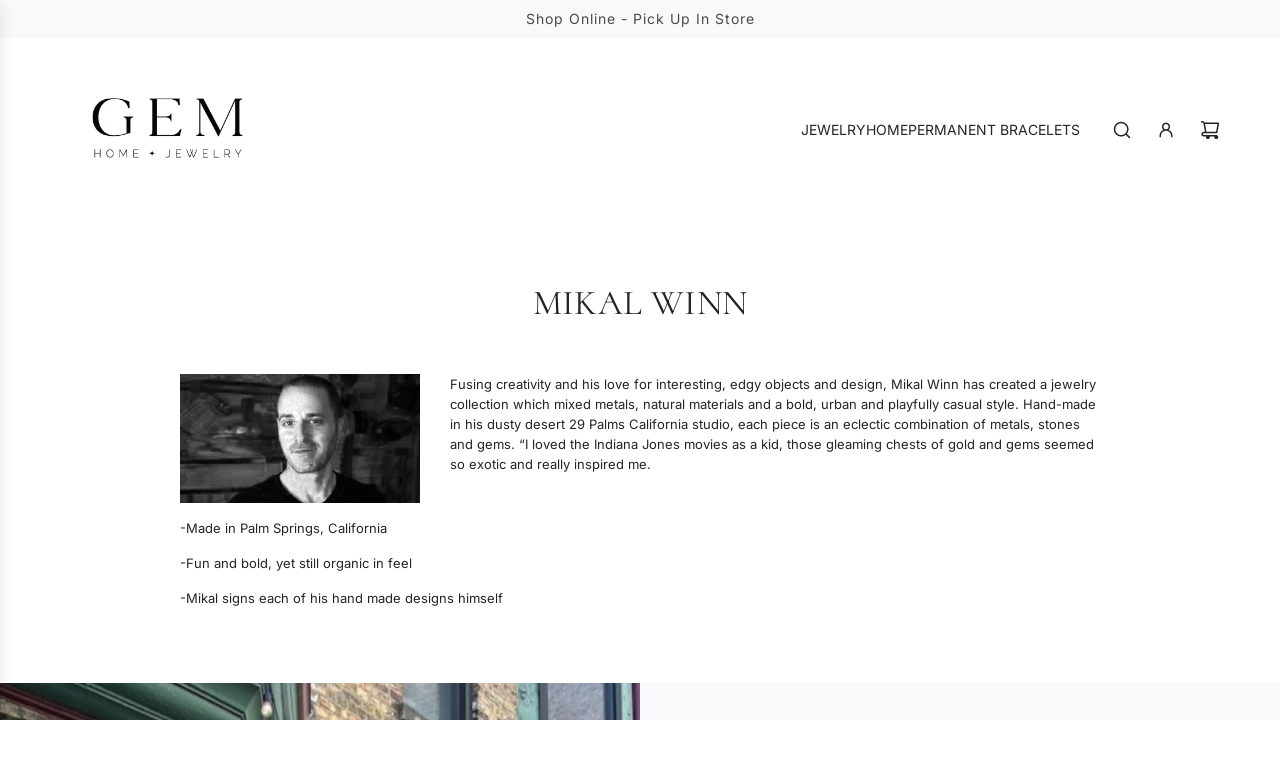

--- FILE ---
content_type: text/css
request_url: https://shopgemjewelry.com/cdn/shop/t/44/assets/template-page.min.css?v=16972031548799146841762291346
body_size: -450
content:
.rte.grid__item--page{margin:0}.rte.grid__item--page>:not(iframe):empty{display:none}.rte.grid__item--page>*>*>:last-child,.rte.grid__item--page>*>*>:only-child,.rte.grid__item--page>*>:last-child,.rte.grid__item--page>*>:only-child,.rte.grid__item--page>:has(>meta:only-child),.rte.grid__item--page>:has(>script:only-child),.rte.grid__item--page>:has(>style:only-child),.rte.grid__item--page>:last-child>:last-child,.rte.grid__item--page>:last-child>:last-child>:last-child,.rte.grid__item--page>:only-child,.rte.grid__item--page>:where(:not(meta,span)+*){margin-bottom:0!important}@media screen and (min-width:768px){.page-sidebar{padding-left:20px}}@media screen and (max-width:767px){.page-sidebar{margin-top:15px}}.sidebar-section:not(:first-of-type){border-top:1px solid #e6e6e6;padding:15px 0}.sidebar-section:not(:first-of-type):last-of-type{padding-bottom:0}.sidebar-section:first-of-type{padding-bottom:15px}.sidebar-section li{list-style:none}.sidebar-section li:first-of-type{margin-top:0}.sidebar-section li:last-of-type{margin-bottom:0}.sidebar-section h4,.sidebar-section p{margin-bottom:0}.sidebar-section.sidebar-image h4{text-align:center;margin-top:15px}.sidebar-text{-webkit-hyphens:auto;-moz-hyphens:auto;-ms-hyphens:auto;hyphens:auto}.sidebar-section li{margin:10px 0}.sidebar-menu--level-2{margin-top:10px}.sidebar-menu--level-2,.sidebar-menu--level-3{margin-left:10px;margin-bottom:0}.sidebar-menu--level-2 li,.sidebar-menu--level-3 li{font-size:.9em}

--- FILE ---
content_type: text/javascript
request_url: https://shopgemjewelry.com/cdn/shop/t/44/assets/component-product-card-basic.js?v=13508741873122419881762291348
body_size: 838
content:
(()=>{class ProductCardBasic extends HTMLElement{constructor(){super(),this.form=this.querySelector("#ProductCardBasicAtcForm"),this.quickViewLink=this.querySelector("[data-quick-view-link]"),this.errorElement=this.querySelector("[data-add-to-cart-error]"),this.quickAddEnabled=this.getAttribute("data-enable-quick-add")==="true",this.cartType=this.getAttribute("data-cart-type")||"drawer",this.cartAction=this.getAttribute("data-cart-action")||"show_added_message",this.buttonInitialContent="",this.cartCountIndicator=document.querySelector("[data-cart-count-indicator]"),this.attachEvents=this.attachEvents.bind(this),this.handleSubmit=this.handleSubmit.bind(this),this.updateCartCountIndicator=this.updateCartCountIndicator.bind(this),this.handleQuickView=this.handleQuickView.bind(this),this.handleCartAction=this.handleCartAction.bind(this),this.handleCartErrors=this.handleCartErrors.bind(this),this.setButtonLoadingState=this.setButtonLoadingState.bind(this),this.setButtonText=this.setButtonText.bind(this),this.wethemeGlobal=document.querySelector("script#wetheme-global"),this.translationsObject=JSON.parse(this.wethemeGlobal.textContent)}connectedCallback(){window.wetheme.webcomponentRegistry.register({key:"component-product-card-basic"}),this.attachEvents()}attachEvents(){this.form&&this.form.addEventListener("submit",this.handleSubmit),this.quickViewLink&&this.quickViewLink.addEventListener("click",this.handleQuickView)}async handleSubmit(e){e.preventDefault();const addButton=e.currentTarget.querySelector("button");this.setButtonLoadingState(addButton);try{const response=await fetch(window.routes.cart_add_url,this.fetchConfigWithBody());if(!response)return;const responseJson=await response.json();if(window.eventBus.emit("update:cart:drawer",responseJson),responseJson.status=="422"){this.handleCartErrors(addButton,responseJson.description);return}this.updateCartCountIndicator(),this.quickAddEnabled&&this.handleCartAction(addButton)}catch(e2){console.error("Unable to add to cart: ",e2)}}fetchConfigWithBody(){const config=this.fetchConfig("javascript");return config.headers["X-Requested-With"]="XMLHttpRequest",delete config.headers["Content-Type"],config.body=new FormData(this.form),config}fetchConfig(type="json"){return{method:"POST",headers:{"Content-Type":"application/json",Accept:`application/${type}`}}}async getCart(){try{return await(await fetch(`${window.routes.cart_url}?view=compare`)).json()}catch(error){console.error(`Error fetching cart: ${error.description||error.message}`)}}updateCartCountIndicator(){this.cartCountIndicator&&this.getCart().then(cart=>window.wetheme.updateCartCount(cart))}setButtonLoadingState(addButton){addButton&&(this.buttonInitialContent=addButton.innerHTML,addButton.style.width=`${addButton.getBoundingClientRect().width}px`,addButton.style.height=`${addButton.getBoundingClientRect().height}px`,addButton.innerHTML=`<svg viewBox="0 0 25 24" fill="none" xmlns="http://www.w3.org/2000/svg" width="1.2em" height="1.2em" class="spin flex-full"><g clip-path="url(#clip0_3605_47041)"><path d="M12.5 23C6.42487 23 1.5 18.0751 1.5 12C1.5 5.92487 6.42487 1 12.5 1C18.5751 1 23.5 5.92487 23.5 12C23.5 15.1767 22.1534 18.0388 20 20.0468" stroke="currentColor" stroke-width="1.5" stroke-linecap="round"/></g><defs><clipPath id="clip0_3605_47041"><rect width="24" height="24" fill="none" transform="translate(0.5)"/></clipPath></defs>${this.translationsObject.translations.loading}</svg>`,addButton.classList.add("is-loading"))}setButtonText(addButton,text){addButton&&(addButton.style.width="",addButton.style.height="",addButton.innerHTML=text,addButton.classList.remove("is-loading"),addButton.blur())}handleQuickView(e){e.preventDefault(),window.eventBus.emit("close:all:drawers"),window.location.href=e.currentTarget.href}handleCartAction(addButton){this.cartAction=="show_added_message"?(this.setButtonText(addButton,this.translationsObject.translations.productAdded),setTimeout(()=>{this.setButtonText(addButton,this.buttonInitialContent)},2e3)):this.cartType=="drawer"?(window.eventBus.emit("open:cart:drawer"),this.setButtonText(addButton,this.buttonInitialContent)):(window.eventBus.emit("close:all:drawers"),window.location.href=window.routes.cart_url)}handleCartErrors(addButton,errorMessage){this.setButtonText(addButton,this.buttonInitialContent),!(!errorMessage||!this.errorElement)&&(this.errorElement.innerHTML=errorMessage,this.errorElement.setAttribute("aria-hidden",!1))}detachEvents(){this.form&&this.form.removeEventListener("submit",this.handleSubmit),this.quickViewLink&&this.quickViewLink.removeEventListener("click",this.handleQuickView)}disconnectedCallback(){this.detachEvents()}}customElements.define("product-card-basic",ProductCardBasic)})();
//# sourceMappingURL=/cdn/shop/t/44/assets/component-product-card-basic.js.map?v=13508741873122419881762291348
